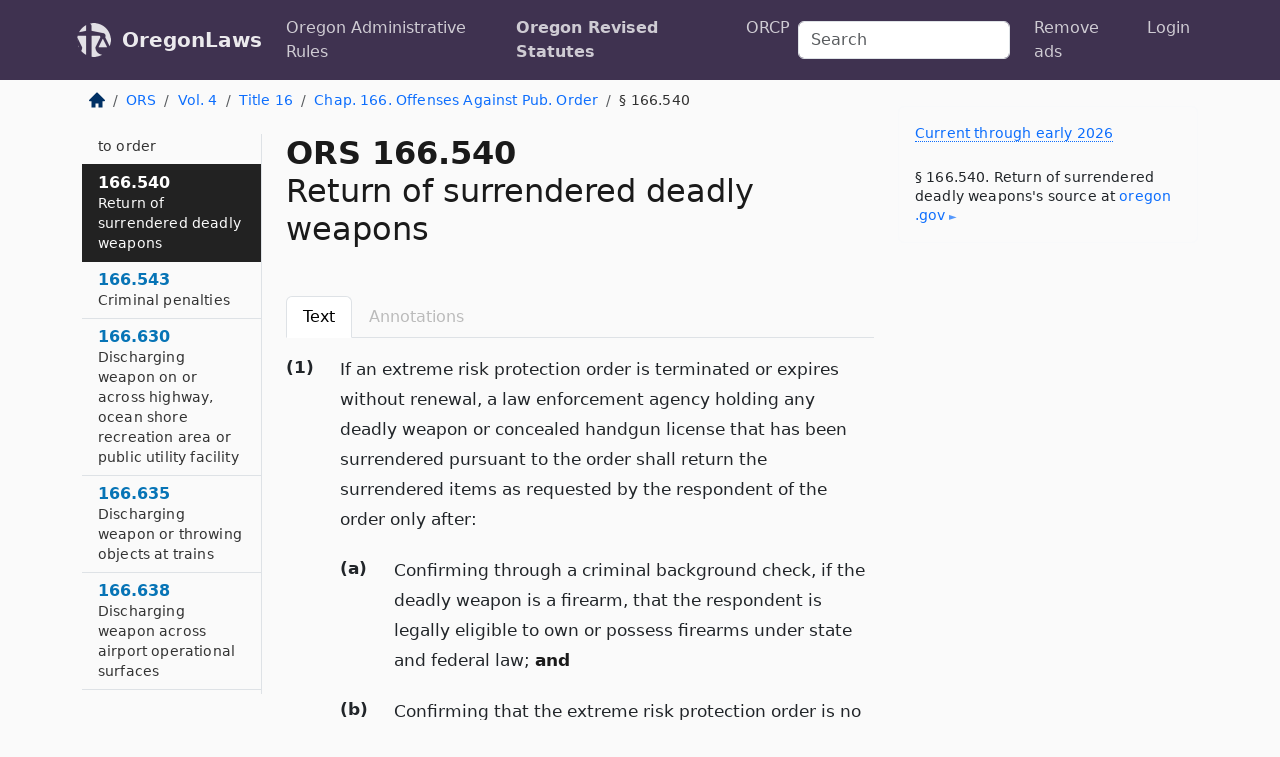

--- FILE ---
content_type: text/html; charset=utf-8
request_url: https://oregon.public.law/statutes/ors_166.540
body_size: 9706
content:
<!DOCTYPE html>
<html lang='en'>
<head>
<meta charset='utf-8'>
<meta content='width=device-width, initial-scale=1, shrink-to-fit=no' name='viewport'>
<meta content='ie=edge' http-equiv='x-ua-compatible'>
  <!-- Google tag (gtag.js) -->
  <script async src="https://www.googletagmanager.com/gtag/js?id=G-H4FE23NSBJ" crossorigin="anonymous"></script>
  <script>
    window.dataLayer = window.dataLayer || [];
    function gtag(){dataLayer.push(arguments);}
    gtag('js', new Date());

    gtag('config', 'G-H4FE23NSBJ');
  </script>

<!-- Metadata -->
<title>ORS 166.540 – Return of surrendered deadly weapons</title>
<meta content='If an extreme risk protection order is terminated or expires without renewal, a law enforcement agency holding any deadly weapon or concealed…' name='description'>

<link rel="canonical" href="https://oregon.public.law/statutes/ors_166.540">

    <!-- Twitter Meta Tags -->
    <meta name="twitter:card"        content="summary">
    <meta name="twitter:site"        content="@law_is_code">
    <meta name="twitter:title"       content="ORS 166.540 – Return of surrendered deadly weapons">
    <meta name="twitter:description" content="If an extreme risk protection order is terminated or expires without renewal, a law enforcement agency holding any deadly weapon or concealed…">

    <!-- Facebook Meta Tags -->
    <meta property="og:type"         content="article">
    <meta property="og:url"          content="https://oregon.public.law/statutes/ors_166.540">
    <meta property="og:title"        content="ORS 166.540 – Return of surrendered deadly weapons">
    <meta property="og:determiner"   content="the">
    <meta property="og:description"  content="If an extreme risk protection order is terminated or expires without renewal, a law enforcement agency holding any deadly weapon or concealed…">

    <meta property="article:author"  content="OR Legislature">

    <meta property="article:section" content="Criminal Procedure, Crimes">

    <!-- Apple Meta Tags -->
    <meta property="og:site_name"     content="OregonLaws">

    <!-- LinkedIn Meta Tags -->
    <meta property="og:title"        content="ORS 166.540 – Return of surrendered deadly weapons" name="title">

        <!-- Jurisdiction Icon -->

        <meta name="twitter:image"       content="https://oregon.public.law/assets/jurisdiction/oregon-c954d87af14b523b19b292236af483242aa1ca9007e0b96080fd9afcd3928858.png">
        <meta name="twitter:image:alt"   content="Oregon icon">
        
        <link rel="apple-touch-icon"     href="https://oregon.public.law/assets/jurisdiction/256x256/oregon-178e7f7dd689fa81d78879372c59764dd65e7a08331c87f39f8232d2a004a913.png" sizes="256x256" >
        <meta property="og:image"        content="https://oregon.public.law/assets/jurisdiction/256x256/oregon-178e7f7dd689fa81d78879372c59764dd65e7a08331c87f39f8232d2a004a913.png">
        <meta property="og:image:type"   content="image/png">
        <meta property="og:image:width"  content="256">
        <meta property="og:image:height" content="256">
        <meta property="og:image:alt"    content="Oregon icon">

<!-- CSS -->
<link rel="stylesheet" href="/assets/themes/oregon-92aca0990a7ed77f24fd328193eb539293a089948a57c02403d75ac7eafe8316.css">
<!-- Favicons -->
<!-- Platform-independent .ico -->
<link rel="icon" type="image/x-icon" href="/assets/favicon/favicon-1971bb419bcff8b826acfc6d31b7bcdaa84e2b889fb346f139d81d504e21301c.ico">
<!-- Generic Favicon -->
<link rel="icon" type="image/png" href="/assets/favicon/favicon-196x196-1a89cdc4f55cce907983623a3705b278153a4a7c3f4e937224c2f68263cdf079.png" sizes="196x196">
<!-- Apple -->
<link rel="icon" type="image/png" href="/assets/favicon/apple-touch-icon-152x152-34df06b5e2e93efe4b77219bb2f7c625e82b95f0bdadc5b066ec667d56fd329d.png" sizes="196x196">
<!-- Microsoft favicons -->
<meta content='#FFFFFF' name='msapplication-TileColor'>
<meta content='https://california.public.law/assets/favicon/mstile-144x144-1ff51a60a42438151b0aa8d2b8ecdaa867d9af9ede744983626c8263eb9051c5.png' name='msapplication-TileImage'>
<meta content='https://california.public.law/assets/favicon/mstile-310x150-ae54f5e235f629e5bbc1b3787980a0a0c790ccaaf7e6153f46e35480b9460a78.png' name='msapplication-wide310x150logo'>
<meta content='https://california.public.law/assets/favicon/mstile-310x310-c954d87af14b523b19b292236af483242aa1ca9007e0b96080fd9afcd3928858.png' name='msapplication-square310x310logo'>

<!-- Structured Data -->


  <script type="text/javascript" 
          async="async" 
          data-noptimize="1" 
          data-cfasync="false" 
          src="//scripts.pubnation.com/tags/94287298-70cd-4370-b788-e4f2e9fa8c06.js">
  </script>

</head>



<body data-environment="production" data-parent-path="/statutes/ors_chapter_166" data-revision-ruby="2.2.29" data-revision-ts="2.1.14" data-sentry-dsn-javascript="https://bab07efcc3f7485259f5baf1f2b14d4b@o118555.ingest.us.sentry.io/4509024199901184" data-statute-number="166.540">

<!-- Logo and Navbar -->
<nav class='navbar navbar-expand-lg navbar-dark d-print-none' id='top-navbar'>
<div class='container'>
<a class='navbar-brand' href='https://oregon.public.law'>
<img alt="Public.Law logo" height="34" width="34" src="/assets/logo/logo-white-on-transparent-68px-8727330fcdef91e245320acd7eb218bf7c3fc280a9ac48873293e89c65f1557a.png">
</a>
<a class='navbar-brand' href='https://oregon.public.law'>
OregonLaws
</a>
<button aria-controls='navbarSupportedContent' aria-expanded='false' aria-label='Toggle navigation' class='navbar-toggler' data-bs-target='#navbarSupportedContent' data-bs-toggle='collapse' type='button'>
<span class='navbar-toggler-icon'></span>
</button>
<div class='collapse navbar-collapse' id='navbarSupportedContent'>
<ul class='navbar-nav me-auto'>
<li class='nav-item'>
<a class='nav-link' href='/rules'>Oregon Administrative Rules</a>
</li>
<li class='nav-item active'>
<a class='nav-link' href='/statutes'>Oregon Revised Statutes</a>
</li>
<!-- Hack to add the ORCP if this is the Oregon site -->
<li class='nav-item'>
<a class='nav-link' href='/rules-of-civil-procedure'>ORCP</a>
</li>
</ul>
<!-- Small search form -->
<form class="form-inline my-2 my-lg-0 me-2" action="/search" accept-charset="UTF-8" method="get"><input type="search" name="term" id="term" value="" class="form-control mr-sm-2" placeholder="Search" aria-label="Search">
</form>
<ul class='navbar-nav me-right'>
<li class="nav-item rounded ms-1 me-1"><a class="nav-link rounded ms-1 me-1" href="https://www.public.law/pricing">Remove ads</a></li>
<li class="nav-item"><a class="nav-link" href="/users/sign_in">Login</a></li>
</ul>
</div>
</div>
</nav>

<div class='container'>
<div class='row'>
<div class='col-sm-10 col-print-12'>
<div class='d-print-none mb-4'>
  <script type="application/ld+json">
{"@context":"https://schema.org","@type":"BreadcrumbList","itemListElement":[{"@type":"ListItem","position":1,"item":"https://oregon.public.law/","name":"\u003cimg alt=\"Home\" height=\"16\" width=\"16\" src=\"/assets/home-bdfd622f0da71bdae5658d6657246217fd7f910da9dce4be94da15f81e831120.svg\"\u003e"},{"@type":"ListItem","position":2,"item":"https://oregon.public.law/statutes","name":"ORS"},{"@type":"ListItem","position":3,"item":"https://oregon.public.law/statutes/ors_volume_4","name":"Vol. 4"},{"@type":"ListItem","position":4,"item":"https://oregon.public.law/statutes/ors_title_16","name":"Title 16"},{"@type":"ListItem","position":5,"item":"https://oregon.public.law/statutes/ors_chapter_166","name":"Chap. 166. Offenses Against Pub. Order"},{"@type":"ListItem","position":6,"item":"https://oregon.public.law/statutes/ors_166.540","name":"§ 166.540"}]}
</script>

<nav aria-label="breadcrumb">
  <ol class="breadcrumb">
      <li class="breadcrumb-item">
        <a href="https://oregon.public.law/"><img alt="Home" height="16" width="16" src="/assets/home-bdfd622f0da71bdae5658d6657246217fd7f910da9dce4be94da15f81e831120.svg"></a>
      </li>
      <li class="breadcrumb-item">
        <a href="https://oregon.public.law/statutes">ORS</a>
      </li>
      <li class="breadcrumb-item">
        <a href="https://oregon.public.law/statutes/ors_volume_4">Vol. 4</a>
      </li>
      <li class="breadcrumb-item">
        <a href="https://oregon.public.law/statutes/ors_title_16">Title 16</a>
      </li>
      <li class="breadcrumb-item">
        <a href="https://oregon.public.law/statutes/ors_chapter_166">Chap. 166. Offenses Against Pub. Order</a>
      </li>
    
      <li class="breadcrumb-item active" aria-current="page">
        § 166.540
      </li>
  </ol>
</nav> 

</div>


<div class='row'>
<div class='col-sm order-last'>
<article>
<div id='leaf-page-title'>
<h1 id='number_and_name'>
<span class='meta-name-and-number'>
<span class='d-none d-print-inline'>

</span>
ORS 166.540
</span>
<br>
<span id='name'>
Return of surrendered deadly weapons
</span>
</h1>
</div>

<hr class='d-none d-print-block top'>
<div class='d-print-none'>
<ul class='nav nav-tabs mb-3' id='sectionTabs' role='tablist'>
<li class='nav-item' role='presentation'>
<a aria-controls='leaf-statute-body' aria-selected='true' class='nav-link active' data-bs-toggle='tab' href='#text-pane' id='text-tab' role='tab'>
Text
</a>
</li>
<li class='nav-item' role='presentation'>
<a aria-controls='annotations' aria-disabled='true' aria-selected='false' class='nav-link disabled' data-bs-toggle='tab' href='#annotations-pane' id='annotations-tab' role='tab' style='color: #bbb'>
Annotations
</a>
</li>
</ul>
</div>
<div class='tab-content' id='sectionTabsContent'>
<div aria-labelledby='text-tab' class='tab-pane fade show active' id='text-pane' role='tabpanel'>
<div id='leaf-statute-body'>
<section class="level-0 non-meta outline"><h2>(1)</h2>If an extreme risk protection order is terminated or expires without renewal, a law enforcement agency holding any deadly weapon or concealed handgun license that has been surrendered pursuant to the order shall return the surrendered items as requested by the respondent of the order only after:</section>
<section class="level-1 non-meta outline"><h3>(a)</h3>Confirming through a criminal background check, if the deadly weapon is a firearm, that the respondent is legally eligible to own or possess firearms under state and federal law; <strong>and</strong></section>
<section class="level-1 non-meta outline"><h3>(b)</h3>Confirming that the extreme risk protection order is no longer in effect.</section>
<section class="level-0 non-meta outline"><h2>(2)</h2>The owner of a deadly weapon, if the deadly weapon is a firearm, in the custody of a law enforcement agency pursuant to <a href="/statutes/ors_166.537">ORS 166.537 (Surrender of deadly weapons pursuant to order)</a> who does not wish to have the firearm returned is entitled to sell or transfer title of any firearm to a licensed gun dealer as defined in <a href="/statutes/ors_166.412">ORS 166.412 (Definitions)</a>, provided that the firearm is lawful to own or possess and the person has a legal right to transfer title of the firearm.</section>
<section class="level-0 non-meta outline"><h2>(3)</h2>A deadly weapon surrendered by a person pursuant to <a href="/statutes/ors_166.537">ORS 166.537 (Surrender of deadly weapons pursuant to order)</a> that remains unclaimed by the owner shall be disposed of in accordance with the law enforcement agency’s policies and procedures for the disposal of deadly weapons in the agency’s custody. [2017 c.737 §7]</section>

<div class='d-print-none mt-5'>
<hr style='width: 33%; margin-left: 0;'>
<p class='small' style='line-height: 1.4em; letter-spacing: 0.01rem;'>
<cite>
<i>Source:</i>
<i>Section 166.540 — Return of surrendered deadly weapons</i>,<code> <a id="footer-source-link" rel="nofollow" href="https://www.oregonlegislature.gov/bills_laws/ors/ors166.html">https://www.&shy;oregonlegislature.&shy;gov/bills_laws/ors/ors166.&shy;html</a></code> (accessed May 26, 2025).
</cite>
</p>
</div>

</div>
</div>
<div aria-labelledby='annotations-tab' class='tab-pane fade' id='annotations-pane' role='tabpanel'>
<div id='annotations'>
<div class='row'>
<div class='col-sm-12'>

</div>
</div>

</div>
</div>
</div>
</article>
</div>
<div class='col-sm-3 order-first d-none d-md-block d-print-none'>
<main class='sticky-top'>
<div class='d-flex flex-column align-items-stretch'>
<div class='list-group list-group-flush scrollarea border-end' id='sibling-nav'>
<a class='list-group-item list-group-item-action' href='ors_166.005' id='n166.005'>166.005<br><span class='name'>Treason</span></a>
<a class='list-group-item list-group-item-action' href='ors_166.015' id='n166.015'>166.015<br><span class='name'>Riot</span></a>
<a class='list-group-item list-group-item-action' href='ors_166.023' id='n166.023'>166.023<br><span class='name'>Disorderly conduct in the first degree</span></a>
<a class='list-group-item list-group-item-action' href='ors_166.025' id='n166.025'>166.025<br><span class='name'>Disorderly conduct in the second degree</span></a>
<a class='list-group-item list-group-item-action' href='ors_166.065' id='n166.065'>166.065<br><span class='name'>Harassment</span></a>
<a class='list-group-item list-group-item-action' href='ors_166.070' id='n166.070'>166.070<br><span class='name'>Aggravated harassment</span></a>
<a class='list-group-item list-group-item-action' href='ors_166.075' id='n166.075'>166.075<br><span class='name'>Abuse of venerated objects</span></a>
<a class='list-group-item list-group-item-action' href='ors_166.076' id='n166.076'>166.076<br><span class='name'>Abuse of a memorial to the dead</span></a>
<a class='list-group-item list-group-item-action' href='ors_166.085' id='n166.085'>166.085<br><span class='name'>Abuse of corpse in the second degree</span></a>
<a class='list-group-item list-group-item-action' href='ors_166.087' id='n166.087'>166.087<br><span class='name'>Abuse of corpse in the first degree</span></a>
<a class='list-group-item list-group-item-action' href='ors_166.090' id='n166.090'>166.090<br><span class='name'>Telephonic harassment</span></a>
<a class='list-group-item list-group-item-action' href='ors_166.095' id='n166.095'>166.095<br><span class='name'>Misconduct with emergency telephone calls</span></a>
<a class='list-group-item list-group-item-action' href='ors_166.116' id='n166.116'>166.116<br><span class='name'>Interfering with public transportation</span></a>
<a class='list-group-item list-group-item-action' href='ors_166.119' id='n166.119'>166.119<br><span class='name'>Interfering with a health care facility</span></a>
<a class='list-group-item list-group-item-action' href='ors_166.122' id='n166.122'>166.122<br><span class='name'>Definitions for ORS 166.122 to 166.128</span></a>
<a class='list-group-item list-group-item-action' href='ors_166.125' id='n166.125'>166.125<br><span class='name'>Domestic terrorism in the first degree</span></a>
<a class='list-group-item list-group-item-action' href='ors_166.128' id='n166.128'>166.128<br><span class='name'>Domestic terrorism in the second degree</span></a>
<a class='list-group-item list-group-item-action' href='ors_166.155' id='n166.155'>166.155<br><span class='name'>Bias crime in the second degree</span></a>
<a class='list-group-item list-group-item-action' href='ors_166.165' id='n166.165'>166.165<br><span class='name'>Bias crime in the first degree</span></a>
<a class='list-group-item list-group-item-action' href='ors_166.167' id='n166.167'>166.167<br><span class='name'>Community service as sentence for bias crime</span></a>
<a class='list-group-item list-group-item-action' href='ors_166.170' id='n166.170'>166.170<br><span class='name'>State preemption</span></a>
<a class='list-group-item list-group-item-action' href='ors_166.171' id='n166.171'>166.171<br><span class='name'>Authority of county to regulate discharge of firearms</span></a>
<a class='list-group-item list-group-item-action' href='ors_166.172' id='n166.172'>166.172<br><span class='name'>Authority of city to regulate discharge of firearms</span></a>
<a class='list-group-item list-group-item-action' href='ors_166.173' id='n166.173'>166.173<br><span class='name'>Authority of city or county to regulate possession of loaded firearms in public places</span></a>
<a class='list-group-item list-group-item-action' href='ors_166.174' id='n166.174'>166.174<br><span class='name'>Authority of city, county, municipal corporation or district to regulate possession or sale of firearms</span></a>
<a class='list-group-item list-group-item-action' href='ors_166.175' id='n166.175'>166.175<br><span class='name'>Authority of city to regulate purchase of used firearms</span></a>
<a class='list-group-item list-group-item-action' href='ors_166.176' id='n166.176'>166.176<br><span class='name'>Exception to preemption for certain county ordinances</span></a>
<a class='list-group-item list-group-item-action' href='ors_166.180' id='n166.180'>166.180<br><span class='name'>Negligently wounding another</span></a>
<a class='list-group-item list-group-item-action' href='ors_166.190' id='n166.190'>166.190<br><span class='name'>Pointing firearm at another</span></a>
<a class='list-group-item list-group-item-action' href='ors_166.210' id='n166.210'>166.210<br><span class='name'>Definitions</span></a>
<a class='list-group-item list-group-item-action' href='ors_166.220' id='n166.220'>166.220<br><span class='name'>Unlawful use of weapon</span></a>
<a class='list-group-item list-group-item-action' href='ors_166.240' id='n166.240'>166.240<br><span class='name'>Carrying of concealed weapons</span></a>
<a class='list-group-item list-group-item-action' href='ors_166.250' id='n166.250'>166.250<br><span class='name'>Unlawful possession of firearms</span></a>
<a class='list-group-item list-group-item-action' href='ors_166.255' id='n166.255'>166.255<br><span class='name'>Possession of firearm or ammunition by certain persons prohibited</span></a>
<a class='list-group-item list-group-item-action' href='ors_166.256' id='n166.256'>166.256<br><span class='name'>Relinquishment of firearm upon person becoming subject to certain court orders</span></a>
<a class='list-group-item list-group-item-action' href='ors_166.257' id='n166.257'>166.257<br><span class='name'>Return of relinquished firearm</span></a>
<a class='list-group-item list-group-item-action' href='ors_166.259' id='n166.259'>166.259<br><span class='name'>Relinquishment of firearm upon conviction of certain offenses</span></a>
<a class='list-group-item list-group-item-action' href='ors_166.260' id='n166.260'>166.260<br><span class='name'>Persons not affected by ORS 166.250</span></a>
<a class='list-group-item list-group-item-action' href='ors_166.262' id='n166.262'>166.262<br><span class='name'>Limitation on peace officer’s authority to arrest for violating ORS 166.250 or 166.370</span></a>
<a class='list-group-item list-group-item-action' href='ors_166.263' id='n166.263'>166.263<br><span class='name'>Authority of parole and probation officer to carry firearm</span></a>
<a class='list-group-item list-group-item-action' href='ors_166.265' id='n166.265'>166.265<br><span class='name'>Manufacture, importation, sale or transfer of undetectable firearm</span></a>
<a class='list-group-item list-group-item-action' href='ors_166.266' id='n166.266'>166.266<br><span class='name'>Sale, transfer or possession of firearm without serial number</span></a>
<a class='list-group-item list-group-item-action' href='ors_166.267' id='n166.267'>166.267<br><span class='name'>Importation, sale, transfer or possession of unfinished frame or receiver</span></a>
<a class='list-group-item list-group-item-action' href='ors_166.270' id='n166.270'>166.270<br><span class='name'>Possession of weapons by certain felons</span></a>
<a class='list-group-item list-group-item-action' href='ors_166.272' id='n166.272'>166.272<br><span class='name'>Unlawful possession of machine guns, certain short-barreled firearms and firearms silencers</span></a>
<a class='list-group-item list-group-item-action' href='ors_166.273' id='n166.273'>166.273<br><span class='name'>Relief from firearm prohibitions related to mental health</span></a>
<a class='list-group-item list-group-item-action' href='ors_166.274' id='n166.274'>166.274<br><span class='name'>Relief from prohibition against possessing or receiving firearm</span></a>
<a class='list-group-item list-group-item-action' href='ors_166.275' id='n166.275'>166.275<br><span class='name'>Possession of weapons by inmates of institutions</span></a>
<a class='list-group-item list-group-item-action' href='ors_166.279' id='n166.279'>166.279<br><span class='name'>Forfeiture of deadly weapons</span></a>
<a class='list-group-item list-group-item-action' href='ors_166.282' id='n166.282'>166.282<br><span class='name'>Sale of weapons by political subdivision</span></a>
<a class='list-group-item list-group-item-action' href='ors_166.291' id='n166.291'>166.291<br><span class='name'>Issuance of concealed handgun license</span></a>
<a class='list-group-item list-group-item-action' href='ors_166.292' id='n166.292'>166.292<br><span class='name'>Procedure for issuing</span></a>
<a class='list-group-item list-group-item-action' href='ors_166.293' id='n166.293'>166.293<br><span class='name'>Denial or revocation of license</span></a>
<a class='list-group-item list-group-item-action' href='ors_166.295' id='n166.295'>166.295<br><span class='name'>Renewal of license</span></a>
<a class='list-group-item list-group-item-action' href='ors_166.297' id='n166.297'>166.297<br><span class='name'>Annual report regarding revocation of licenses</span></a>
<a class='list-group-item list-group-item-action' href='ors_166.300' id='n166.300'>166.300<br><span class='name'>Killing or injuring another with firearm as cause for loss of right to bear arms</span></a>
<a class='list-group-item list-group-item-action' href='ors_166.320' id='n166.320'>166.320<br><span class='name'>Setting springgun or setgun</span></a>
<a class='list-group-item list-group-item-action' href='ors_166.330' id='n166.330'>166.330<br><span class='name'>Use of firearms with other than incombustible gun wadding</span></a>
<a class='list-group-item list-group-item-action' href='ors_166.350' id='n166.350'>166.350<br><span class='name'>Unlawful possession of armor piercing ammunition</span></a>
<a class='list-group-item list-group-item-action' href='ors_166.355' id='n166.355'>166.355<br><span class='name'>Manufacture, importation, possession, use, purchase, sale or transfer of large-capacity magazine</span></a>
<a class='list-group-item list-group-item-action' href='ors_166.360' id='n166.360'>166.360<br><span class='name'>Definitions for ORS 166.360 to 166.380</span></a>
<a class='list-group-item list-group-item-action' href='ors_166.370' id='n166.370'>166.370<br><span class='name'>Possession of firearm or dangerous weapon in public building or court facility</span></a>
<a class='list-group-item list-group-item-action' href='ors_166.373' id='n166.373'>166.373<br><span class='name'>Possession of weapon in court facility by peace officer or federal officer</span></a>
<a class='list-group-item list-group-item-action' href='ors_166.375' id='n166.375'>166.375<br><span class='name'>Possession of handgun or ammunition by Department of Corrections authorized staff member</span></a>
<a class='list-group-item list-group-item-action' href='ors_166.377' id='n166.377'>166.377<br><span class='name'>Possession of firearms in certain public buildings by concealed handgun licensees</span></a>
<a class='list-group-item list-group-item-action' href='ors_166.380' id='n166.380'>166.380<br><span class='name'>Examination of firearm by peace officer</span></a>
<a class='list-group-item list-group-item-action' href='ors_166.382' id='n166.382'>166.382<br><span class='name'>Possession of destructive device prohibited</span></a>
<a class='list-group-item list-group-item-action' href='ors_166.384' id='n166.384'>166.384<br><span class='name'>Unlawful manufacture of destructive device</span></a>
<a class='list-group-item list-group-item-action' href='ors_166.385' id='n166.385'>166.385<br><span class='name'>Possession of hoax destructive device</span></a>
<a class='list-group-item list-group-item-action' href='ors_166.390' id='n166.390'>166.390<br><span class='name'>Short title</span></a>
<a class='list-group-item list-group-item-action' href='ors_166.392' id='n166.392'>166.392<br><span class='name'>Definitions</span></a>
<a class='list-group-item list-group-item-action' href='ors_166.395' id='n166.395'>166.395<br><span class='name'>Securing firearms</span></a>
<a class='list-group-item list-group-item-action' href='ors_166.397' id='n166.397'>166.397<br><span class='name'>Reporting loss or theft of firearm</span></a>
<a class='list-group-item list-group-item-action' href='ors_166.400' id='n166.400'>166.400<br><span class='name'>Requirement that firearm be locked during transfer</span></a>
<a class='list-group-item list-group-item-action' href='ors_166.403' id='n166.403'>166.403<br><span class='name'>Duty to supervise upon transfer of firearm to minor</span></a>
<a class='list-group-item list-group-item-action' href='ors_166.405' id='n166.405'>166.405<br><span class='name'>Gun dealer notice requirement</span></a>
<a class='list-group-item list-group-item-action' href='ors_166.410' id='n166.410'>166.410<br><span class='name'>Manufacture, importation or sale of firearms</span></a>
<a class='list-group-item list-group-item-action' href='ors_166.412' id='n166.412'>166.412<br><span class='name'>Definitions</span></a>
<a class='list-group-item list-group-item-action' href='ors_166.414' id='n166.414'>166.414<br><span class='name'>Fees for conducting criminal history record checks</span></a>
<a class='list-group-item list-group-item-action' href='ors_166.416' id='n166.416'>166.416<br><span class='name'>Providing false information in connection with a transfer of a firearm</span></a>
<a class='list-group-item list-group-item-action' href='ors_166.418' id='n166.418'>166.418<br><span class='name'>Improperly transferring a firearm</span></a>
<a class='list-group-item list-group-item-action' href='ors_166.421' id='n166.421'>166.421<br><span class='name'>Stolen firearms</span></a>
<a class='list-group-item list-group-item-action' href='ors_166.422' id='n166.422'>166.422<br><span class='name'>Enforcement of ORS 166.412</span></a>
<a class='list-group-item list-group-item-action' href='ors_166.425' id='n166.425'>166.425<br><span class='name'>Unlawfully purchasing a firearm</span></a>
<a class='list-group-item list-group-item-action' href='ors_166.427' id='n166.427'>166.427<br><span class='name'>Register of transfers of used firearms</span></a>
<a class='list-group-item list-group-item-action' href='ors_166.429' id='n166.429'>166.429<br><span class='name'>Firearms used in felony</span></a>
<a class='list-group-item list-group-item-action' href='ors_166.432' id='n166.432'>166.432<br><span class='name'>Definitions for ORS 166.412 and 166.433 to 166.441</span></a>
<a class='list-group-item list-group-item-action' href='ors_166.433' id='n166.433'>166.433<br><span class='name'>Findings regarding transfers of firearms</span></a>
<a class='list-group-item list-group-item-action' href='ors_166.434' id='n166.434'>166.434<br><span class='name'>Requirements for criminal background checks</span></a>
<a class='list-group-item list-group-item-action' href='ors_166.435' id='n166.435'>166.435<br><span class='name'>Firearm transfers by unlicensed persons</span></a>
<a class='list-group-item list-group-item-action' href='ors_166.436' id='n166.436'>166.436<br><span class='name'>Department of State Police criminal background checks for gun show firearm transfers</span></a>
<a class='list-group-item list-group-item-action' href='ors_166.438' id='n166.438'>166.438<br><span class='name'>Transfer of firearms at gun shows</span></a>
<a class='list-group-item list-group-item-action' href='ors_166.441' id='n166.441'>166.441<br><span class='name'>Form for transfer of firearm at gun show</span></a>
<a class='list-group-item list-group-item-action' href='ors_166.445' id='n166.445'>166.445<br><span class='name'>Short title</span></a>
<a class='list-group-item list-group-item-action' href='ors_166.450' id='n166.450'>166.450<br><span class='name'>Obliteration or change of identification number on firearms</span></a>
<a class='list-group-item list-group-item-action' href='ors_166.460' id='n166.460'>166.460<br><span class='name'>Antique firearms excepted</span></a>
<a class='list-group-item list-group-item-action' href='ors_166.470' id='n166.470'>166.470<br><span class='name'>Limitations and conditions for sales of firearms</span></a>
<a class='list-group-item list-group-item-action' href='ors_166.480' id='n166.480'>166.480<br><span class='name'>Sale or gift of explosives to children</span></a>
<a class='list-group-item list-group-item-action' href='ors_166.490' id='n166.490'>166.490<br><span class='name'>Purchase of firearms in certain other states</span></a>
<a class='list-group-item list-group-item-action' href='ors_166.500' id='n166.500'>166.500<br><span class='name'>Findings</span></a>
<a class='list-group-item list-group-item-action' href='ors_166.503' id='n166.503'>166.503<br><span class='name'>Definitions</span></a>
<a class='list-group-item list-group-item-action' href='ors_166.505' id='n166.505'>166.505<br><span class='name'>Permits to purchase firearms</span></a>
<a class='list-group-item list-group-item-action' href='ors_166.508' id='n166.508'>166.508<br><span class='name'>Denial of application</span></a>
<a class='list-group-item list-group-item-action' href='ors_166.512' id='n166.512'>166.512<br><span class='name'>Severability</span></a>
<a class='list-group-item list-group-item-action' href='ors_166.525' id='n166.525'>166.525<br><span class='name'>Definitions</span></a>
<a class='list-group-item list-group-item-action' href='ors_166.527' id='n166.527'>166.527<br><span class='name'>Petition for ex parte order</span></a>
<a class='list-group-item list-group-item-action' href='ors_166.530' id='n166.530'>166.530<br><span class='name'>Hearing on order</span></a>
<a class='list-group-item list-group-item-action' href='ors_166.533' id='n166.533'>166.533<br><span class='name'>Hearing to terminate order</span></a>
<a class='list-group-item list-group-item-action' href='ors_166.535' id='n166.535'>166.535<br><span class='name'>Renewal of order</span></a>
<a class='list-group-item list-group-item-action' href='ors_166.537' id='n166.537'>166.537<br><span class='name'>Surrender of deadly weapons pursuant to order</span></a>
<a class='list-group-item list-group-item-action' href='ors_166.540' id='n166.540'>166.540<br><span class='name'>Return of surrendered deadly weapons</span></a>
<a class='list-group-item list-group-item-action' href='ors_166.543' id='n166.543'>166.543<br><span class='name'>Criminal penalties</span></a>
<a class='list-group-item list-group-item-action' href='ors_166.630' id='n166.630'>166.630<br><span class='name'>Discharging weapon on or across highway, ocean shore recreation area or public utility facility</span></a>
<a class='list-group-item list-group-item-action' href='ors_166.635' id='n166.635'>166.635<br><span class='name'>Discharging weapon or throwing objects at trains</span></a>
<a class='list-group-item list-group-item-action' href='ors_166.638' id='n166.638'>166.638<br><span class='name'>Discharging weapon across airport operational surfaces</span></a>
<a class='list-group-item list-group-item-action' href='ors_166.641' id='n166.641'>166.641<br><span class='name'>Definitions for ORS 166.641 to 166.643</span></a>
<a class='list-group-item list-group-item-action' href='ors_166.642' id='n166.642'>166.642<br><span class='name'>Felon in possession of body armor</span></a>
<a class='list-group-item list-group-item-action' href='ors_166.643' id='n166.643'>166.643<br><span class='name'>Unlawful possession of body armor</span></a>
<a class='list-group-item list-group-item-action' href='ors_166.645' id='n166.645'>166.645<br><span class='name'>Hunting in cemeteries prohibited</span></a>
<a class='list-group-item list-group-item-action' href='ors_166.649' id='n166.649'>166.649<br><span class='name'>Throwing an object off an overpass in the second degree</span></a>
<a class='list-group-item list-group-item-action' href='ors_166.651' id='n166.651'>166.651<br><span class='name'>Throwing an object off an overpass in the first degree</span></a>
<a class='list-group-item list-group-item-action' href='ors_166.660' id='n166.660'>166.660<br><span class='name'>Unlawful paramilitary activity</span></a>
<a class='list-group-item list-group-item-action' href='ors_166.663' id='n166.663'>166.663<br><span class='name'>Casting artificial light from vehicle while possessing certain weapons prohibited</span></a>
<a class='list-group-item list-group-item-action' href='ors_166.715' id='n166.715'>166.715<br><span class='name'>Definitions for ORS 166.715 to 166.735</span></a>
<a class='list-group-item list-group-item-action' href='ors_166.720' id='n166.720'>166.720<br><span class='name'>Racketeering activity unlawful</span></a>
<a class='list-group-item list-group-item-action' href='ors_166.725' id='n166.725'>166.725<br><span class='name'>Remedies for violation of ORS 166.720</span></a>
<a class='list-group-item list-group-item-action' href='ors_166.730' id='n166.730'>166.730<br><span class='name'>Authority of investigative agency</span></a>
<a class='list-group-item list-group-item-action' href='ors_166.735' id='n166.735'>166.735<br><span class='name'>Short title</span></a>

</div>
</div>
</main>
</div>

</div>

</div>
<div class='col-sm-2 d-print-none d-none d-lg-block'>
<!-- Right Side Bar -->
<div class='card border-light mb-1 mt-3'>
<div class='card-body'>
<p class='mb-1 card-text small' style='line-height: 1.5em; letter-spacing: 0.01rem'>
<a class='currency-modal-link' data-bs-target='#currencyModal' data-bs-toggle='modal'>
Current through early 2026
</a>
</p>
<p class='card-text mt-4 small' style='line-height: 1.4em; letter-spacing: 0.01rem'>
<cite>
§ 166.540. Return of surrendered deadly weapons's source at
<a class="source-link external" rel="nofollow" href="https://www.oregonlegislature.gov/bills_laws/ors/ors166.html">oregon​.gov</a>
</cite>
</p>
</div>
</div>






</div>
</div>
<hr class='bottom'>
<footer>
<div class='d-print-none'>
<div class='row'>
<div class='col-sm-3' id='stay-connected'>
<h2>Stay Connected</h2>
<p>
Join thousands of people who receive monthly site updates.
</p>
<p>
<a class='btn btn-primary' href='https://eepurl.com/dqx2dj' id='temp-subscribe' role='button'>Subscribe</a>
</p>
<p id='social-icons'>
<a href="https://www.instagram.com/law.is.code/"><img alt="Instagram" loading="lazy" decoding="async" height="50" width="50" src="/assets/social/instagram-logo-840401f66d7e41fb9696f8e077c49b550e669a1a613e2612a7ba18aa2c53776d.svg"></a>
<a href="https://www.facebook.com/PublicDotLaw"><img alt="Facebook" loading="lazy" decoding="async" height="50" width="50" src="/assets/social/facebook-logo-button-a44d2115afa1417c74235fd98657a42b6602af1b47332364fa6627a80e5a61ff.svg"></a>
<a href="https://twitter.com/law_is_code"><img alt="Twitter" loading="lazy" decoding="async" height="50" width="50" src="/assets/social/twitter-logo-button-39f7c16ed398ca50006cd9a20dc33da44f7110bc26dbe7ec8980cbd9fc44cdc6.svg"></a>
<a href="https://github.com/public-law/"><img alt="Our GitHub Page" loading="lazy" decoding="async" height="50" width="50" src="/assets/social/github-logo-b4302181192a1d29bb4b020699926827cea1717d423541ad0ec8b318cda6ff97.svg"></a>
</p>
</div>
<div class='col-sm-4'>
<h2>Get Legal Help</h2>
<p class='mb-4'>
The <a class="external" href="https://www.osbar.org/index.html">Oregon State Bar</a> runs a service for finding
an attorney in good standing. Initial consultations
are usually free or discounted: <a class="external" href="https://www.osbar.org/public/ris/">Lawyer Referral Service</a>
</p>
<h2>Committed to Public Service</h2>
<p>
We will always provide free access to the current law. In addition,
<a href='https://blog.public.law/automatic-upgrade-for-non-profit-educational-and-govt-users/'>we provide special support</a>
for non-profit, educational, and government users. Through social
entre­pre­neurship, we’re lowering the cost of legal services and
increasing citizen access.
</p>
</div>
<div class='col-sm-5'>
<nav>
<h2>Navigate</h2>
<div class='row'>
<div class='col-sm-4'>
<ul class='compact'>
<li class='mb-2'><a href="https://www.public.law/legal-help-services">Find a Lawyer</a></li>
<li class='mb-2'><a href="https://blog.public.law">Blog</a></li>
<li class='mb-2'><a href="https://www.public.law/about-us">About Us</a></li>
<li class='mb-2'><a href="https://www.public.law/api-info">API</a></li>
<li class='mb-2'><a href="https://www.public.law/contact-us">Contact Us</a></li>
<li class='mb-2'><a href="https://www.public.law/blog">Reports</a></li>
<li class='mb-2'><a href="https://www.public.law/sources">Secondary Sources</a></li>
<li class='mb-2'><a href="https://www.public.law/privacy-policy">Privacy Policy</a></li>
</ul>
</div>
<div class='col-sm-8'>
<table class='table table-sm table-borderless table-light'>
<tbody>
<tr>
<th>California:</th>
<td><a href="https://california.public.law/codes">Codes</a></td>
</tr>
<tr>
<th>Colorado:</th>
<td><a href="https://colorado.public.law/statutes">C.R.S.</a></td>
</tr>
<tr>
<th>Florida:</th>
<td><a href="https://florida.public.law/statutes">Statutes</a></td>
</tr>
<tr>
<th>Nevada:</th>
<td><a href="https://nevada.public.law/statutes">NRS</a></td>
</tr>
<tr>
<th>New York:</th>
<td><a href="https://newyork.public.law/laws">Laws</a></td>
</tr>
<tr>
<th>Oregon:</th>
<td><a href="https://oregon.public.law/rules">OAR</a>, <a href="https://oregon.public.law/statutes">ORS</a></td>
</tr>
<tr>
<th>Texas:</th>
<td><a href="https://texas.public.law/statutes">Statutes</a></td>
</tr>
<tr>
<th>World:</th>
<td><a href="https://www.public.law/world/rome_statute">Rome Statute</a>, <a href="https://www.public.law/dictionary">International Dictionary</a></td>
</tr>
</tbody>
</table>
</div>
</div>
</nav>
</div>
</div>

</div>
<div class='d-none d-print-block'>
<p class='small'>
<i>Location:</i>
<code>https://oregon.public.law/statutes/ors_166.540</code>
</p>
<p class='small'>
<i>Original Source:</i>
<i>Section 166.540 — Return of surrendered deadly weapons</i>,
<code>https://www.&shy;oregonlegislature.&shy;gov/bills_laws/ors/ors166.&shy;html</code>
(last ac&shy;cessed May 10, 2025).
</p>

</div>
</footer>

<!-- Modal -->
<div class="modal fade" id="intentionallyBlankModal" tabindex="-1" aria-labelledby="intentionallyBlankModalLabel" aria-hidden="true">
    <div class="modal-dialog modal-dialog-centered">
      <div class="modal-content">
        <div class="modal-header">
          <h5 class="modal-title" id="intentionallyBlankModalLabel">Blank Outline Levels</h5>
          <button type="button" class="close" data-bs-dismiss="modal" aria-label="Close">
            <span aria-hidden="true">&times;</span>
          </button>
        </div>
        <div class="modal-body">
          <p>
          The legislature occasionally skips outline levels.
          For example:
          </p>

<pre>(3) A person may apply [...]
(4)(a) A person petitioning for relief [...]</pre>

          <p>
            In this example, <strong>(3)</strong>, <strong>(4)</strong>,
            and <strong>(4)(a)</strong> are all outline levels, but 
            <strong>(4)</strong> was
            omitted by its authors. It's only implied. This presents an
            interesting challenge when laying out the text. We've
            decided to display a blank section with this note, in order
            to aide readability.
          </p>

          <div class="alert alert-info" role="alert">
            <strong>Trust but verify.</strong>
              <cite>
                <a class="source-link external" rel="nofollow" href="https://www.oregonlegislature.gov/bills_laws/ors/ors166.html">Here is the original source for section 166.540</a>
              </cite>
          </div>

          <p>
            Do you have an opinion about this solution?
            <a href="https://www.public.law/contact-us">Drop us a line.</a>
          </p>
        </div>
        <div class="modal-footer">
          <button type="button" class="btn btn-primary" data-bs-dismiss="modal">Close</button>
        </div>
      </div>
    </div>
  </div>

</div>
    <script src="https://js.sentry-cdn.com/bab07efcc3f7485259f5baf1f2b14d4b.min.js" crossorigin="anonymous"></script>

<script src="/assets/application-8807a6c505c369ecf132761755ed2343e2aa03aad8dedd9e32a7ca33c042fd94.js" type="module"></script>
<div aria-hidden='true' aria-labelledby='currencyModalTitle' class='modal fade' id='currencyModal' role='dialog' tabindex='-1'>
<div class='modal-dialog modal-lg' role='document'>
<div class='modal-content'>
<div class='modal-header'>
<h5 class='modal-title' id='currencyModalTitle'>ORS Timeline</h5>
<button aria-label='Close' class='btn-close' data-bs-dismiss='modal' type='button'></button>
</div>
<div class='modal-body text-start'>
<p>
This online publication of the ORS is up to date through
early 2026.
It consists of;
</p>
<ul class='mb-5'>
<li>
the
<strong>2023 edition</strong>
of the ORS, and
</li>
<li>
changes from the
<strong>2024 regular session.</strong>
</li>
</ul>
<p>
Here's how the legislature
<a class="external" href="https://www.oregonlegislature.gov/bills_laws/Pages/ORS.aspx">describes the process</a>
</p>
<div class='alert alert-primary'>
<p>
  The ORS is published every two years. Each edition incorporates all laws, 
  and changes to laws, enacted by the Legislative Assembly through the 
  odd-numbered year regular session referenced in the volume titles for that 
  edition.
</p>
<p>
  The 2023 Edition does not include changes to the law enacted during the
  2024 regular session of the Eighty-second
  Legislative Assembly. Changes to the law by the 2024 regular session
  will be reflected in the 2025 Edition of Oregon Revised Statutes.…
</p>
<p>
  The 2025 Edition will be available online in early 2026.
</p>

</div>
</div>
<div class='modal-footer'>
<button class='btn btn-primary' data-bs-dismiss='modal' type='button'>Close</button>
</div>
</div>
</div>
</div>

</body>

</html>
